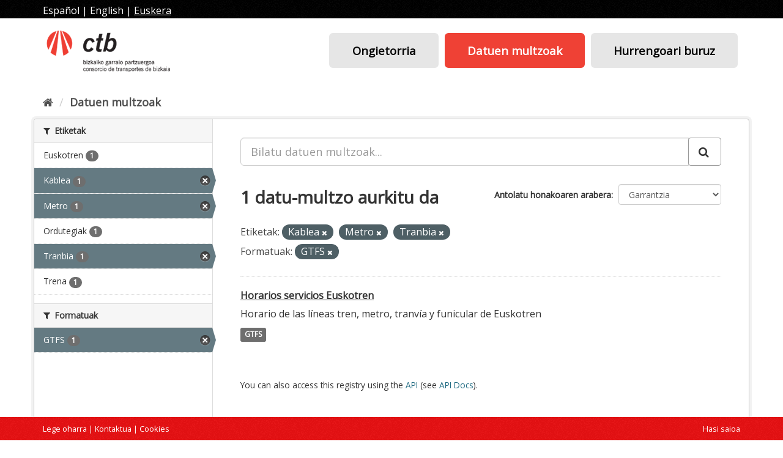

--- FILE ---
content_type: text/html; charset=utf-8
request_url: https://data.ctb.eus/eu/dataset/?tags=Cable&tags=Metro&tags=Tranvia&res_format=GTFS
body_size: 13298
content:
<!DOCTYPE html>
<!--[if IE 9]> <html lang="eu" class="ie9"> <![endif]-->
<!--[if gt IE 8]><!--> <html lang="eu"> <!--<![endif]-->
  <head>
    <meta charset="utf-8" />
      <meta name="generator" content="ckan 2.9.4" />
      <meta name="viewport" content="width=device-width, initial-scale=1.0">
    <title>Datuen multzoa - CKAN</title>

    
    
    <link rel="shortcut icon" href="/favicon_0.ico" />
    
    
        <link rel="alternate" type="text/n3" href="https://data.ctb.eus/eu/catalog.n3"/>
        <link rel="alternate" type="text/ttl" href="https://data.ctb.eus/eu/catalog.ttl"/>
        <link rel="alternate" type="application/rdf+xml" href="https://data.ctb.eus/eu/catalog.xml"/>
        <link rel="alternate" type="application/ld+json" href="https://data.ctb.eus/eu/catalog.jsonld"/>
    

    
   
      
      
      
      
    
   <link rel="stylesheet" href="/css/multilang.css" type="text/css">


    
    



    
      
      
    

    
    <link href="/webassets/base/4f3188fa_main.css" rel="stylesheet"/>
<link href="/webassets/ckanext-harvest/c95a0af2_harvest_css.css" rel="stylesheet"/>
  
    

  <link rel="stylesheet" href="/ctb_theme.css" />
  <link rel="stylesheet" href="/jquery-eu-cookie-law-popup.css" />

  </head>

  
  <body data-site-root="https://data.ctb.eus/" data-locale-root="https://data.ctb.eus/eu/" >

    
    <div class="sr-only sr-only-focusable"><a href="#content">Joan edukira</a></div>
  

  
    <header class="account-masthead">
<div class="container">

<div class="lang-select">
	

	<a href="/es/dataset/?tags=Cable&amp;tags=Metro&amp;tags=Tranvia&amp;res_format=GTFS" >Espa&ntilde;ol</a> | 
	<a href="/en/dataset/?tags=Cable&amp;tags=Metro&amp;tags=Tranvia&amp;res_format=GTFS" >English</a> | 
	<a href="/eu/dataset/?tags=Cable&amp;tags=Metro&amp;tags=Tranvia&amp;res_format=GTFS" class="selected">Euskera</a>
</div>



</div>
</header>

<header class="navbar navbar-static-top masthead">
  <div class="container">
    <div class="navbar-right">
      <button data-target="#main-navigation-toggle" data-toggle="collapse" class="navbar-toggle collapsed" type="button">
        <span class="fa fa-bars"></span>
      </button>
    </div>
    <hgroup class="header-image navbar-left">
       
      <a class="logo" href="/eu/"><img src="/logoCTB.png" alt="CKAN" title="CKAN" /></a>
       
    </hgroup>

    <div class="collapse navbar-collapse" id="main-navigation-toggle">
      
      <nav class="section navigation">
        <ul class="nav nav-pills">
           
            <li><a href="/eu/">Ongietorria</a></li><li class="active"><a href="/eu/dataset/">Datuen multzoak</a></li>
            <li><a href="/eu/pages/hurrengoari-buruz">Hurrengoari buruz</a></li>
          
        </ul>
      </nav>
       
    </div>
  </div>
</header>


    
  
    <div class="main">
      <div id="content" class="container">
        
          
            <div class="flash-messages">
              
                
              
            </div>
          

          
            <div class="toolbar" role="navigation" aria-label="Breadcrumb">
              
                
                  <ol class="breadcrumb">
                    
<li class="home"><a href="/eu/" aria-label="Hasiera"><i class="fa fa-home"></i><span> Hasiera</span></a></li>
                    
  <li class="active"><a href="/eu/dataset/">Datuen multzoak</a></li>

                  </ol>
                
              
            </div>
          

          <div class="row wrapper">
            
            
            

            
              <aside class="secondary col-sm-3">
                
                
  <div class="filters">
    <div>
      
        

    
    
	
	    
	    
		<section class="module module-narrow module-shallow">
		    
			<h2 class="module-heading">
			    <i class="fa fa-filter"></i>
			    
			    Etiketak
			</h2>
		    
		    
			
			    
				<nav aria-label="Etiketak">
				    <ul class="list-unstyled nav nav-simple nav-facet">
					
					    
					    
					    
					    
					    <li class="nav-item">
						<a href="/eu/dataset/?tags=Cable&amp;tags=Metro&amp;tags=Tranvia&amp;res_format=GTFS&amp;tags=Euskotren" title="">
						    <span class="item-label">Euskotren</span>
						    <span class="hidden separator"> - </span>
						    <span class="item-count badge">1</span>
						</a>
					    </li>
					
					    
					    
					    
					    
					    <li class="nav-item active">
						<a href="/eu/dataset/?tags=Metro&amp;tags=Tranvia&amp;res_format=GTFS" title="">
						    <span class="item-label">Kablea</span>
						    <span class="hidden separator"> - </span>
						    <span class="item-count badge">1</span>
						</a>
					    </li>
					
					    
					    
					    
					    
					    <li class="nav-item active">
						<a href="/eu/dataset/?tags=Cable&amp;tags=Tranvia&amp;res_format=GTFS" title="">
						    <span class="item-label">Metro</span>
						    <span class="hidden separator"> - </span>
						    <span class="item-count badge">1</span>
						</a>
					    </li>
					
					    
					    
					    
					    
					    <li class="nav-item">
						<a href="/eu/dataset/?tags=Cable&amp;tags=Metro&amp;tags=Tranvia&amp;res_format=GTFS&amp;tags=Horarios" title="">
						    <span class="item-label">Ordutegiak</span>
						    <span class="hidden separator"> - </span>
						    <span class="item-count badge">1</span>
						</a>
					    </li>
					
					    
					    
					    
					    
					    <li class="nav-item active">
						<a href="/eu/dataset/?tags=Cable&amp;tags=Metro&amp;res_format=GTFS" title="">
						    <span class="item-label">Tranbia</span>
						    <span class="hidden separator"> - </span>
						    <span class="item-count badge">1</span>
						</a>
					    </li>
					
					    
					    
					    
					    
					    <li class="nav-item">
						<a href="/eu/dataset/?tags=Cable&amp;tags=Metro&amp;tags=Tranvia&amp;res_format=GTFS&amp;tags=Tren" title="">
						    <span class="item-label">Trena</span>
						    <span class="hidden separator"> - </span>
						    <span class="item-count badge">1</span>
						</a>
					    </li>
					
				    </ul>
				</nav>

				<p class="module-footer">
				    
					
				    
				</p>
			    
			
		    
		</section>
	    
	
    

      
        

    
    
	
	    
	    
		<section class="module module-narrow module-shallow">
		    
			<h2 class="module-heading">
			    <i class="fa fa-filter"></i>
			    
			    Formatuak
			</h2>
		    
		    
			
			    
				<nav aria-label="Formatuak">
				    <ul class="list-unstyled nav nav-simple nav-facet">
					
					    
					    
					    
					    
					    <li class="nav-item active">
						<a href="/eu/dataset/?tags=Cable&amp;tags=Metro&amp;tags=Tranvia" title="">
						    <span class="item-label">GTFS</span>
						    <span class="hidden separator"> - </span>
						    <span class="item-count badge">1</span>
						</a>
					    </li>
					
				    </ul>
				</nav>

				<p class="module-footer">
				    
					
				    
				</p>
			    
			
		    
		</section>
	    
	
    

      
    </div>
    <a class="close no-text hide-filters"><i class="fa fa-times-circle"></i><span class="text">close</span></a>
  </div>

              </aside>
            

            
              <div class="primary col-sm-9 col-xs-12" role="main">
                
                
  <section class="module">
    <div class="module-content">
      
        
      
      
        
        
        







<form id="dataset-search-form" class="search-form" method="get" data-module="select-switch">

  
    <div class="input-group search-input-group">
      <input aria-label="Bilatu datuen multzoak..." id="field-giant-search" type="text" class="form-control input-lg" name="q" value="" autocomplete="off" placeholder="Bilatu datuen multzoak...">
      
      <span class="input-group-btn">
        <button class="btn btn-default btn-lg" type="submit" value="search" aria-label="Submit">
          <i class="fa fa-search"></i>
        </button>
      </span>
      
    </div>
  

  
    <span>
  
  

  
  
  
  <input type="hidden" name="tags" value="Cable" />
  
  
  
  
  
  <input type="hidden" name="tags" value="Metro" />
  
  
  
  
  
  <input type="hidden" name="tags" value="Tranvia" />
  
  
  
  
  
  <input type="hidden" name="res_format" value="GTFS" />
  
  
  
  </span>
  

  
    
      <div class="form-select form-group control-order-by">
        <label for="field-order-by">Antolatu honakoaren arabera</label>
        <select id="field-order-by" name="sort" class="form-control">
          
            
              <option value="score desc, metadata_modified desc" selected="selected">Garrantzia</option>
            
          
            
              <option value="title_string asc">Goranzko izena</option>
            
          
            
              <option value="title_string desc">Beheranzko izena</option>
            
          
            
              <option value="metadata_modified desc">Azkeneko aldaketa</option>
            
          
            
          
        </select>
        
        <button class="btn btn-default js-hide" type="submit">Joan</button>
        
      </div>
    
  

  
    
      <h1>

  
  
  
  

1 datu-multzo aurkitu da</h1>
    
  

  
    
      <p class="filter-list">
        
          
          <span class="facet">Etiketak:</span>
          
            <span class="filtered pill">Kablea
              <a href="/eu/dataset/?tags=Metro&amp;tags=Tranvia&amp;res_format=GTFS" class="remove" title="Kendu"><i class="fa fa-times"></i></a>
            </span>
          
            <span class="filtered pill">Metro
              <a href="/eu/dataset/?tags=Cable&amp;tags=Tranvia&amp;res_format=GTFS" class="remove" title="Kendu"><i class="fa fa-times"></i></a>
            </span>
          
            <span class="filtered pill">Tranbia
              <a href="/eu/dataset/?tags=Cable&amp;tags=Metro&amp;res_format=GTFS" class="remove" title="Kendu"><i class="fa fa-times"></i></a>
            </span>
          
        
          
          <span class="facet">Formatuak:</span>
          
            <span class="filtered pill">GTFS
              <a href="/eu/dataset/?tags=Cable&amp;tags=Metro&amp;tags=Tranvia" class="remove" title="Kendu"><i class="fa fa-times"></i></a>
            </span>
          
        
      </p>
      <a class="show-filters btn btn-default">Iragazi emaitzak</a>
    
  

</form>




      
      
        

  
    <ul class="dataset-list list-unstyled">
    	
	      
	        






  <li class="dataset-item">
    
      <div class="dataset-content">
        
          <h2 class="dataset-heading">
            
              
            
            
		<a href="/eu/dataset/horarios-servicios-euskotren">Horarios servicios Euskotren</a>
            
            
              
              
            
          </h2>
        
        
          
        
        
          
            <div>Horario de las líneas tren, metro, tranvía y funicular de Euskotren </div>
          
        
      </div>
      
        
          
            <ul class="dataset-resources list-unstyled">
              
                
                <li>
                  <a href="/eu/dataset/horarios-servicios-euskotren" class="label label-default" data-format="gtfs">GTFS</a>
                </li>
                
              
            </ul>
          
        
      
    
  </li>

	      
	    
    </ul>
  

      
    </div>

    
      
    
  </section>

  
    <section class="module">
      <div class="module-content">
        
          <small>
            
            
            
          You can also access this registry using the <a href="/eu/api/3">API</a> (see <a href="http://docs.ckan.org/en/2.9/api/">API Docs</a>).
          </small>
        
      </div>
    </section>
  

              </div>
            
          </div>
        
      </div>
    </div>
  
    <footer class="site-footer">
<div class="container">

	<div class="row">
		<div class="col-xs-8">



<a href="/eu/pages/lege-oharra">Lege oharra</a> | 
<a href="mailto:datactb@cotrabi.eus">Kontaktua</a> | 
<a href="/eu/pages/cookie-politika">Cookies</a>



		</div>
		<div class="col-xs-4 alignright">
<a href="/eu/user/login">Hasi saioa</a>
		</div>
	</div>

</div>
  
    
  

<!-- Global site tag (gtag.js) - Google Analytics --> 
<script async src="https://www.googletagmanager.com/gtag/js?id=UA-35699846-4"></script> 
<script> 
 window.dataLayer = window.dataLayer || []; 
 function gtag(){dataLayer.push(arguments);} 
 gtag('js', new Date()); 

 gtag('config', 'UA-35699846-4'); 
</script> 


</footer>
  
  
  
  
  
    

      

    
    
    <link href="/webassets/vendor/f3b8236b_select2.css" rel="stylesheet"/>
<link href="/webassets/vendor/0b01aef1_font-awesome.css" rel="stylesheet"/>
    <script src="/webassets/vendor/d8ae4bed_jquery.js" type="text/javascript"></script>
<script src="/webassets/vendor/fb6095a0_vendor.js" type="text/javascript"></script>
<script src="/webassets/vendor/580fa18d_bootstrap.js" type="text/javascript"></script>
<script src="/webassets/base/5f5a82bb_main.js" type="text/javascript"></script>
<script src="/webassets/base/919ae274_ckan.js" type="text/javascript"></script>
  </body>
</html>